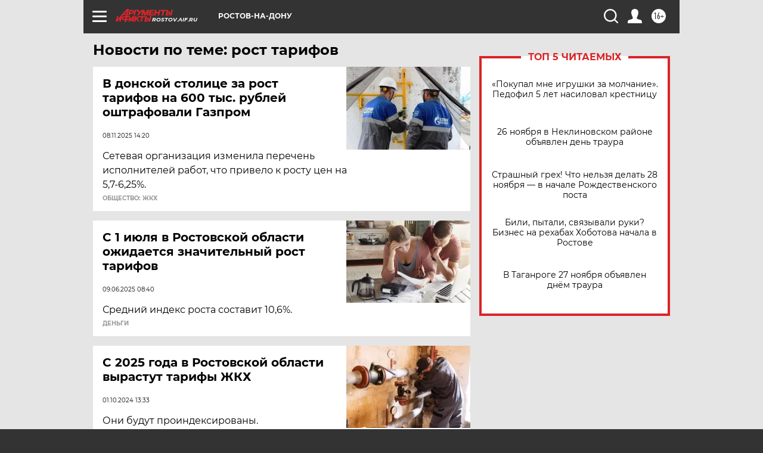

--- FILE ---
content_type: text/html; charset=UTF-8
request_url: https://rostov.aif.ru/tag/rost_tarifov
body_size: 18762
content:
<!DOCTYPE html>
<!--[if IE 8]><html class="ie8"> <![endif]-->
<!--[if gt IE 8]><!--><html lang="ru"> <!--<![endif]-->
<head>
    <!-- created_at 26-11-2025 22:44:09 -->
    <script>
        window.isIndexPage = 0;
        window.isMobileBrowser = 0;
        window.disableSidebarCut = 1;
        window.bannerDebugMode = 0;
    </script>

                
                                    <meta http-equiv="Content-Type" content="text/html; charset=utf-8" >
<meta name="format-detection" content="telephone=no" >
<meta name="viewport" content="width=device-width, user-scalable=no, initial-scale=1.0, maximum-scale=1.0, minimum-scale=1.0" >
<meta http-equiv="X-UA-Compatible" content="IE=edge,chrome=1" >
<meta name="HandheldFriendly" content="true" >
<meta name="format-detection" content="telephone=no" >
<meta name="theme-color" content="#ffffff" >
<meta name="description" content="рост тарифов — самые актуальные и последние новости сегодня. Будьте в курсе главных свежих новостных событий дня и последнего часа, фото и видео репортажей на сайте Аргументы и Факты." >
<meta name="facebook-domain-verification" content="jiqbwww7rrqnwzjkizob7wrpmgmwq3" >
        <title>рост тарифов — последние новости сегодня | АиФ Ростов-на-Дону</title>    <link rel="shortcut icon" type="image/x-icon" href="/favicon.ico" />
    <link rel="icon" type="image/svg+xml" href="/favicon.svg">
    
    <link rel="preload" href="/redesign2018/fonts/montserrat-v15-latin-ext_latin_cyrillic-ext_cyrillic-regular.woff2" as="font" type="font/woff2" crossorigin>
    <link rel="preload" href="/redesign2018/fonts/montserrat-v15-latin-ext_latin_cyrillic-ext_cyrillic-italic.woff2" as="font" type="font/woff2" crossorigin>
    <link rel="preload" href="/redesign2018/fonts/montserrat-v15-latin-ext_latin_cyrillic-ext_cyrillic-700.woff2" as="font" type="font/woff2" crossorigin>
    <link rel="preload" href="/redesign2018/fonts/montserrat-v15-latin-ext_latin_cyrillic-ext_cyrillic-700italic.woff2" as="font" type="font/woff2" crossorigin>
    <link rel="preload" href="/redesign2018/fonts/montserrat-v15-latin-ext_latin_cyrillic-ext_cyrillic-800.woff2" as="font" type="font/woff2" crossorigin>
    <link href="https://rostov.aif.ru/tag/rost_tarifov" rel="canonical" >
<link href="https://rostov.aif.ru/redesign2018/css/style.css?5b8" media="all" rel="stylesheet" type="text/css" >
<link href="https://rostov.aif.ru/img/icon/apple_touch_icon_57x57.png?5b8" rel="apple-touch-icon" sizes="57x57" >
<link href="https://rostov.aif.ru/img/icon/apple_touch_icon_114x114.png?5b8" rel="apple-touch-icon" sizes="114x114" >
<link href="https://rostov.aif.ru/img/icon/apple_touch_icon_72x72.png?5b8" rel="apple-touch-icon" sizes="72x72" >
<link href="https://rostov.aif.ru/img/icon/apple_touch_icon_144x144.png?5b8" rel="apple-touch-icon" sizes="144x144" >
<link href="https://rostov.aif.ru/img/icon/apple-touch-icon.png?5b8" rel="apple-touch-icon" sizes="180x180" >
<link href="https://rostov.aif.ru/img/icon/favicon-32x32.png?5b8" rel="icon" type="image/png" sizes="32x32" >
<link href="https://rostov.aif.ru/img/icon/favicon-16x16.png?5b8" rel="icon" type="image/png" sizes="16x16" >
<link href="https://rostov.aif.ru/img/manifest.json?5b8" rel="manifest" >
<link href="https://rostov.aif.ru/img/safari-pinned-tab.svg?5b8" rel="mask-icon" color="#d55b5b" >
<link href="https://ads.betweendigital.com" rel="preconnect" crossorigin="" >
        <script type="text/javascript">
    //<!--
    var isRedesignPage = true;    //-->
</script>
<script type="text/javascript" src="https://rostov.aif.ru/js/output/jquery.min.js?5b8"></script>
<script type="text/javascript" src="https://rostov.aif.ru/js/output/header_scripts.js?5b8"></script>
<script type="text/javascript">
    //<!--
    var _sf_startpt=(new Date()).getTime()    //-->
</script>
<script type="text/javascript" src="https://yastatic.net/s3/passport-sdk/autofill/v1/sdk-suggest-with-polyfills-latest.js?5b8"></script>
<script type="text/javascript">
    //<!--
    window.YandexAuthParams = {"oauthQueryParams":{"client_id":"b104434ccf5a4638bdfe8a9101264f3c","response_type":"code","redirect_uri":"https:\/\/aif.ru\/oauth\/yandex\/callback"},"tokenPageOrigin":"https:\/\/aif.ru"};    //-->
</script>
<script type="text/javascript">
    //<!--
    function AdFox_getWindowSize() {
    var winWidth,winHeight;
	if( typeof( window.innerWidth ) == 'number' ) {
		//Non-IE
		winWidth = window.innerWidth;
		winHeight = window.innerHeight;
	} else if( document.documentElement && ( document.documentElement.clientWidth || document.documentElement.clientHeight ) ) {
		//IE 6+ in 'standards compliant mode'
		winWidth = document.documentElement.clientWidth;
		winHeight = document.documentElement.clientHeight;
	} else if( document.body && ( document.body.clientWidth || document.body.clientHeight ) ) {
		//IE 4 compatible
		winWidth = document.body.clientWidth;
		winHeight = document.body.clientHeight;
	}
	return {"width":winWidth, "height":winHeight};
}//END function AdFox_getWindowSize

function AdFox_getElementPosition(elemId){
    var elem;
    
    if (document.getElementById) {
		elem = document.getElementById(elemId);
	}
	else if (document.layers) {
		elem = document.elemId;
	}
	else if (document.all) {
		elem = document.all.elemId;
	}
    var w = elem.offsetWidth;
    var h = elem.offsetHeight;	
    var l = 0;
    var t = 0;
	
    while (elem)
    {
        l += elem.offsetLeft;
        t += elem.offsetTop;
        elem = elem.offsetParent;
    }

    return {"left":l, "top":t, "width":w, "height":h};
} //END function AdFox_getElementPosition

function AdFox_getBodyScrollTop(){
	return self.pageYOffset || (document.documentElement && document.documentElement.scrollTop) || (document.body && document.body.scrollTop);
} //END function AdFox_getBodyScrollTop

function AdFox_getBodyScrollLeft(){
	return self.pageXOffset || (document.documentElement && document.documentElement.scrollLeft) || (document.body && document.body.scrollLeft);
}//END function AdFox_getBodyScrollLeft

function AdFox_Scroll(elemId,elemSrc){
   var winPos = AdFox_getWindowSize();
   var winWidth = winPos.width;
   var winHeight = winPos.height;
   var scrollY = AdFox_getBodyScrollTop();
   var scrollX =  AdFox_getBodyScrollLeft();
   var divId = 'AdFox_banner_'+elemId;
   var ltwhPos = AdFox_getElementPosition(divId);
   var lPos = ltwhPos.left;
   var tPos = ltwhPos.top;

   if(scrollY+winHeight+5 >= tPos && scrollX+winWidth+5 >= lPos){
      AdFox_getCodeScript(1,elemId,elemSrc);
	  }else{
	     setTimeout('AdFox_Scroll('+elemId+',"'+elemSrc+'");',100);
	  }
}//End function AdFox_Scroll    //-->
</script>
<script type="text/javascript">
    //<!--
    function AdFox_SetLayerVis(spritename,state){
   document.getElementById(spritename).style.visibility=state;
}

function AdFox_Open(AF_id){
   AdFox_SetLayerVis('AdFox_DivBaseFlash_'+AF_id, "hidden");
   AdFox_SetLayerVis('AdFox_DivOverFlash_'+AF_id, "visible");
}

function AdFox_Close(AF_id){
   AdFox_SetLayerVis('AdFox_DivOverFlash_'+AF_id, "hidden");
   AdFox_SetLayerVis('AdFox_DivBaseFlash_'+AF_id, "visible");
}

function AdFox_getCodeScript(AF_n,AF_id,AF_src){
   var AF_doc;
   if(AF_n<10){
      try{
	     if(document.all && !window.opera){
		    AF_doc = window.frames['AdFox_iframe_'+AF_id].document;
			}else if(document.getElementById){
			         AF_doc = document.getElementById('AdFox_iframe_'+AF_id).contentDocument;
					 }
		 }catch(e){}
    if(AF_doc){
	   AF_doc.write('<scr'+'ipt type="text/javascript" src="'+AF_src+'"><\/scr'+'ipt>');
	   }else{
	      setTimeout('AdFox_getCodeScript('+(++AF_n)+','+AF_id+',"'+AF_src+'");', 100);
		  }
		  }
}

function adfoxSdvigContent(banID, flashWidth, flashHeight){
	var obj = document.getElementById('adfoxBanner'+banID).style;
	if (flashWidth == '100%') obj.width = flashWidth;
	    else obj.width = flashWidth + "px";
	if (flashHeight == '100%') obj.height = flashHeight;
	    else obj.height = flashHeight + "px";
}

function adfoxVisibilityFlash(banName, flashWidth, flashHeight){
    	var obj = document.getElementById(banName).style;
	if (flashWidth == '100%') obj.width = flashWidth;
	    else obj.width = flashWidth + "px";
	if (flashHeight == '100%') obj.height = flashHeight;
	    else obj.height = flashHeight + "px";
}

function adfoxStart(banID, FirShowFlNum, constVisFlashFir, sdvigContent, flash1Width, flash1Height, flash2Width, flash2Height){
	if (FirShowFlNum == 1) adfoxVisibilityFlash('adfoxFlash1'+banID, flash1Width, flash1Height);
	    else if (FirShowFlNum == 2) {
		    adfoxVisibilityFlash('adfoxFlash2'+banID, flash2Width, flash2Height);
	        if (constVisFlashFir == 'yes') adfoxVisibilityFlash('adfoxFlash1'+banID, flash1Width, flash1Height);
		    if (sdvigContent == 'yes') adfoxSdvigContent(banID, flash2Width, flash2Height);
		        else adfoxSdvigContent(banID, flash1Width, flash1Height);
	}
}

function adfoxOpen(banID, constVisFlashFir, sdvigContent, flash2Width, flash2Height){
	var aEventOpenClose = new Image();
	var obj = document.getElementById("aEventOpen"+banID);
	if (obj) aEventOpenClose.src =  obj.title+'&rand='+Math.random()*1000000+'&prb='+Math.random()*1000000;
	adfoxVisibilityFlash('adfoxFlash2'+banID, flash2Width, flash2Height);
	if (constVisFlashFir != 'yes') adfoxVisibilityFlash('adfoxFlash1'+banID, 1, 1);
	if (sdvigContent == 'yes') adfoxSdvigContent(banID, flash2Width, flash2Height);
}


function adfoxClose(banID, constVisFlashFir, sdvigContent, flash1Width, flash1Height){
	var aEventOpenClose = new Image();
	var obj = document.getElementById("aEventClose"+banID);
	if (obj) aEventOpenClose.src =  obj.title+'&rand='+Math.random()*1000000+'&prb='+Math.random()*1000000;
	adfoxVisibilityFlash('adfoxFlash2'+banID, 1, 1);
	if (constVisFlashFir != 'yes') adfoxVisibilityFlash('adfoxFlash1'+banID, flash1Width, flash1Height);
	if (sdvigContent == 'yes') adfoxSdvigContent(banID, flash1Width, flash1Height);
}    //-->
</script>
<script type="text/javascript" async="true" src="https://yandex.ru/ads/system/header-bidding.js?5b8"></script>
<script type="text/javascript" src="https://ad.mail.ru/static/sync-loader.js?5b8"></script>
<script type="text/javascript" async="true" src="https://cdn.skcrtxr.com/roxot-wrapper/js/roxot-manager.js?pid=42c21743-edce-4460-a03e-02dbaef8f162"></script>
<script type="text/javascript" src="https://cdn-rtb.sape.ru/js/uids.js?5b8"></script>
<script type="text/javascript">
    //<!--
        var adfoxBiddersMap = {
    "betweenDigital": "816043",
 "mediasniper": "2218745",
    "myTarget": "810102",
 "buzzoola": "1096246",
 "adfox_roden-media": "3373170",
    "videonow": "2966090", 
 "adfox_adsmart": "1463295",
  "Gnezdo": "3123512",
    "roxot": "3196121",
 "astralab": "2486209",
  "getintent": "3186204",
 "sape": "2758269",
 "adwile": "2733112",
 "hybrid": "2809332"
};
var syncid = window.rb_sync.id;
	  var biddersCpmAdjustmentMap = {
      'adfox_adsmart': 0.6,
	  'Gnezdo': 0.8,
	  'adwile': 0.8
  };

if (window.innerWidth >= 1024) {
var adUnits = [{
        "code": "adfox_153825256063495017",
  "sizes": [[300, 600], [240,400]],
        "bids": [{
                "bidder": "betweenDigital",
                "params": {
                    "placementId": "3235886"
                }
            },{
                "bidder": "myTarget",
                "params": {
                    "placementId": "555209",
"sendTargetRef": "true",
"additional": {
"fpid": syncid
}			
                }
            },{
                "bidder": "hybrid",
                "params": {
                    "placementId": "6582bbf77bc72f59c8b22f65"
                }
            },{
                "bidder": "buzzoola",
                "params": {
                    "placementId": "1252803"
                }
            },{
                "bidder": "videonow",
                "params": {
                    "placementId": "8503533"
                }
            },{
                    "bidder": "adfox_adsmart",
                    "params": {
						p1: 'cqguf',
						p2: 'hhro'
					}
            },{
                    "bidder": "roxot",
                    "params": {
						placementId: '2027d57b-1cff-4693-9a3c-7fe57b3bcd1f',
						sendTargetRef: true
					}
            },{
                    "bidder": "mediasniper",
                    "params": {
						"placementId": "4417"
					}
            },{
                    "bidder": "Gnezdo",
                    "params": {
						"placementId": "354318"
					}
            },{
                    "bidder": "getintent",
                    "params": {
						"placementId": "215_V_aif.ru_D_Top_300x600"
					}
            },{
                    "bidder": "adfox_roden-media",
                    "params": {
						p1: "dilmj",
						p2: "emwl"
					}
            },{
                    "bidder": "astralab",
                    "params": {
						"placementId": "642ad3a28528b410c4990932"
					}
            }
        ]
    },{
        "code": "adfox_150719646019463024",
		"sizes": [[640,480], [640,360]],
        "bids": [{
                "bidder": "adfox_adsmart",
                    "params": {
						p1: 'cmqsb',
						p2: 'ul'
					}
            },{
                "bidder": "sape",
                "params": {
                    "placementId": "872427",
					additional: {
                       sapeFpUids: window.sapeRrbFpUids || []
                   }				
                }
            },{
                "bidder": "roxot",
                "params": {
                    placementId: '2b61dd56-9c9f-4c45-a5f5-98dd5234b8a1',
					sendTargetRef: true
                }
            },{
                "bidder": "getintent",
                "params": {
                    "placementId": "215_V_aif.ru_D_AfterArticle_640х480"
                }
            }
        ]
    },{
        "code": "adfox_149010055036832877",
		"sizes": [[970,250]],
		"bids": [{
                    "bidder": "adfox_roden-media",
                    "params": {
						p1: 'dilmi',
						p2: 'hfln'
					}
            },{
                    "bidder": "buzzoola",
                    "params": {
						"placementId": "1252804"
					}
            },{
                    "bidder": "getintent",
                    "params": {
						"placementId": "215_V_aif.ru_D_Billboard_970x250"
					}
            },{
                "bidder": "astralab",
                "params": {
                    "placementId": "67bf071f4e6965fa7b30fea3"
                }
            },{
                    "bidder": "hybrid",
                    "params": {
						"placementId": "6582bbf77bc72f59c8b22f66"
					}
            },{
                    "bidder": "myTarget",
                    "params": {
						"placementId": "1462991",
"sendTargetRef": "true",
"additional": {
"fpid": syncid
}			
					}
            }			           
        ]        
    },{
        "code": "adfox_149874332414246474",
		"sizes": [[640,360], [300,250], [640,480]],
		"codeType": "combo",
		"bids": [{
                "bidder": "mediasniper",
                "params": {
                    "placementId": "4419"
                }
            },{
                "bidder": "buzzoola",
                "params": {
                    "placementId": "1220692"
                }
            },{
                "bidder": "astralab",
                "params": {
                    "placementId": "66fd25eab13381b469ae4b39"
                }
            },
			{
                    "bidder": "betweenDigital",
                    "params": {
						"placementId": "4502825"
					}
            }
			           
        ]        
    },{
        "code": "adfox_149848658878716687",
		"sizes": [[300,600], [240,400]],
        "bids": [{
                "bidder": "betweenDigital",
                "params": {
                    "placementId": "3377360"
                }
            },{
                "bidder": "roxot",
                "params": {
                    placementId: 'fdaba944-bdaa-4c63-9dd3-af12fc6afbf8',
					sendTargetRef: true
                }
            },{
                "bidder": "sape",
                "params": {
                    "placementId": "872425",
					additional: {
                       sapeFpUids: window.sapeRrbFpUids || []
                   }
                }
            },{
                "bidder": "adwile",
                "params": {
                    "placementId": "27990"
                }
            }
        ]        
    }
],
	syncPixels = [{
    bidder: 'hybrid',
    pixels: [
    "https://www.tns-counter.ru/V13a****idsh_ad/ru/CP1251/tmsec=idsh_dis/",
    "https://www.tns-counter.ru/V13a****idsh_vid/ru/CP1251/tmsec=idsh_aifru-hbrdis/",
    "https://mc.yandex.ru/watch/66716692?page-url=aifru%3Futm_source=dis_hybrid_default%26utm_medium=%26utm_campaign=%26utm_content=%26utm_term=&page-ref="+window.location.href
]
  }
  ];
} else if (window.innerWidth < 1024) {
var adUnits = [{
        "code": "adfox_14987283079885683",
		"sizes": [[300,250], [300,240]],
        "bids": [{
                "bidder": "betweenDigital",
                "params": {
                    "placementId": "2492448"
                }
            },{
                "bidder": "myTarget",
                "params": {
                    "placementId": "226830",
"sendTargetRef": "true",
"additional": {
"fpid": syncid
}			
                }
            },{
                "bidder": "hybrid",
                "params": {
                    "placementId": "6582bbf77bc72f59c8b22f64"
                }
            },{
                "bidder": "mediasniper",
                "params": {
                    "placementId": "4418"
                }
            },{
                "bidder": "buzzoola",
                "params": {
                    "placementId": "563787"
                }
            },{
                "bidder": "roxot",
                "params": {
                    placementId: '20bce8ad-3a5e-435a-964f-47be17e201cf',
					sendTargetRef: true
                }
            },{
                "bidder": "videonow",
                "params": {
                    "placementId": "2577490"
                }
            },{
                "bidder": "adfox_adsmart",
                    "params": {
						p1: 'cqmbg',
						p2: 'ul'
					}
            },{
                    "bidder": "Gnezdo",
                    "params": {
						"placementId": "354316"
					}
            },{
                    "bidder": "getintent",
                    "params": {
						"placementId": "215_V_aif.ru_M_Top_300x250"
					}
            },{
                    "bidder": "adfox_roden-media",
                    "params": {
						p1: "dilmx",
						p2: "hbts"
					}
            },{
                "bidder": "astralab",
                "params": {
                    "placementId": "642ad47d8528b410c4990933"
                }
            }			
        ]        
    },{
        "code": "adfox_153545578261291257",
		"bids": [{
                    "bidder": "sape",
                    "params": {
						"placementId": "872426",
					additional: {
                       sapeFpUids: window.sapeRrbFpUids || []
                   }
					}
            },{
                    "bidder": "roxot",
                    "params": {
						placementId: 'eb2ebb9c-1e7e-4c80-bef7-1e93debf197c',
						sendTargetRef: true
					}
            }
			           
        ]        
    },{
        "code": "adfox_165346609120174064",
		"sizes": [[320,100]],
		"bids": [            
            		{
                    "bidder": "buzzoola",
                    "params": {
						"placementId": "1252806"
					}
            },{
                    "bidder": "getintent",
                    "params": {
						"placementId": "215_V_aif.ru_M_FloorAd_320x100"
					}
            }
			           
        ]        
    },{
        "code": "adfox_155956315896226671",
		"bids": [            
            		{
                    "bidder": "buzzoola",
                    "params": {
						"placementId": "1252805"
					}
            },{
                    "bidder": "sape",
                    "params": {
						"placementId": "887956",
					additional: {
                       sapeFpUids: window.sapeRrbFpUids || []
                   }
					}
            },{
                    "bidder": "myTarget",
                    "params": {
						"placementId": "821424",
"sendTargetRef": "true",
"additional": {
"fpid": syncid
}			
					}
            }
			           
        ]        
    },{
        "code": "adfox_149874332414246474",
		"sizes": [[640,360], [300,250], [640,480]],
		"codeType": "combo",
		"bids": [{
                "bidder": "adfox_roden-media",
                "params": {
					p1: 'dilmk',
					p2: 'hfiu'
				}
            },{
                "bidder": "mediasniper",
                "params": {
                    "placementId": "4419"
                }
            },{
                "bidder": "roxot",
                "params": {
                    placementId: 'ba25b33d-cd61-4c90-8035-ea7d66f011c6',
					sendTargetRef: true
                }
            },{
                "bidder": "adwile",
                "params": {
                    "placementId": "27991"
                }
            },{
                    "bidder": "Gnezdo",
                    "params": {
						"placementId": "354317"
					}
            },{
                    "bidder": "getintent",
                    "params": {
						"placementId": "215_V_aif.ru_M_Comboblock_300x250"
					}
            },{
                    "bidder": "astralab",
                    "params": {
						"placementId": "66fd260fb13381b469ae4b3f"
					}
            },{
                    "bidder": "betweenDigital",
                    "params": {
						"placementId": "4502825"
					}
            }
			]        
    }
],
	syncPixels = [
  {
    bidder: 'hybrid',
    pixels: [
    "https://www.tns-counter.ru/V13a****idsh_ad/ru/CP1251/tmsec=idsh_mob/",
    "https://www.tns-counter.ru/V13a****idsh_vid/ru/CP1251/tmsec=idsh_aifru-hbrmob/",
    "https://mc.yandex.ru/watch/66716692?page-url=aifru%3Futm_source=mob_hybrid_default%26utm_medium=%26utm_campaign=%26utm_content=%26utm_term=&page-ref="+window.location.href
]
  }
  ];
}
var userTimeout = 1500;
window.YaHeaderBiddingSettings = {
    biddersMap: adfoxBiddersMap,
	biddersCpmAdjustmentMap: biddersCpmAdjustmentMap,
    adUnits: adUnits,
    timeout: userTimeout,
    syncPixels: syncPixels	
};    //-->
</script>
<script type="text/javascript">
    //<!--
    window.yaContextCb = window.yaContextCb || []    //-->
</script>
<script type="text/javascript" async="true" src="https://yandex.ru/ads/system/context.js?5b8"></script>
<script type="text/javascript">
    //<!--
    window.EventObserver = {
    observers: {},

    subscribe: function (name, fn) {
        if (!this.observers.hasOwnProperty(name)) {
            this.observers[name] = [];
        }
        this.observers[name].push(fn)
    },
    
    unsubscribe: function (name, fn) {
        if (!this.observers.hasOwnProperty(name)) {
            return;
        }
        this.observers[name] = this.observers[name].filter(function (subscriber) {
            return subscriber !== fn
        })
    },
    
    broadcast: function (name, data) {
        if (!this.observers.hasOwnProperty(name)) {
            return;
        }
        this.observers[name].forEach(function (subscriber) {
            return subscriber(data)
        })
    }
};    //-->
</script>    
    <script>
  var adcm_config ={
    id:1064,
    platformId: 64,
    init: function () {
      window.adcm.call();
    }
  };
</script>
<script src="https://tag.digitaltarget.ru/adcm.js" async></script>    <meta name="yandex-verification" content="2cf6f020ffbb9ae5" /><meta name="google-site-verification" content="476XkQdKf7j8tPdVyVhPYU8110uh_PcbZFmwfTZmrmg" />    <link rel="stylesheet" type="text/css" media="print" href="https://rostov.aif.ru/redesign2018/css/print.css?5b8" />
    <base href=""/>
</head><body class="region__rostov ">
<div class="overlay"></div>
<!-- Rating@Mail.ru counter -->
<script type="text/javascript">
var _tmr = window._tmr || (window._tmr = []);
_tmr.push({id: "59428", type: "pageView", start: (new Date()).getTime()});
(function (d, w, id) {
  if (d.getElementById(id)) return;
  var ts = d.createElement("script"); ts.type = "text/javascript"; ts.async = true; ts.id = id;
  ts.src = "https://top-fwz1.mail.ru/js/code.js";
  var f = function () {var s = d.getElementsByTagName("script")[0]; s.parentNode.insertBefore(ts, s);};
  if (w.opera == "[object Opera]") { d.addEventListener("DOMContentLoaded", f, false); } else { f(); }
})(document, window, "topmailru-code");
</script><noscript><div>
<img src="https://top-fwz1.mail.ru/counter?id=59428;js=na" style="border:0;position:absolute;left:-9999px;" alt="Top.Mail.Ru" />
</div></noscript>
<!-- //Rating@Mail.ru counter -->



<div class="container" id="container">
    
        <noindex><div class="adv_content bp__body_first adwrapper"><div class="banner_params hide" data-params="{&quot;id&quot;:4921,&quot;num&quot;:1,&quot;place&quot;:&quot;body_first&quot;}"></div>
<!--AdFox START-->
<!--aif_direct-->
<!--Площадка: AIF_fullscreen /  / -->
<!--Тип баннера: FullScreen-->
<!--Расположение: <верх страницы>-->
<div id="adfox_150417328041091508"></div>
<script>     
    window.yaContextCb.push(()=>{
    Ya.adfoxCode.create({
        ownerId: 249933,
        containerId: 'adfox_150417328041091508',
        params: {
            pp: 'g',
            ps: 'cnul',
            p2: 'fptu',
            puid1: ''
        }
    }); 
}); 
</script></div></noindex>
        
        <!--баннер над шапкой--->
                <div class="banner_box">
            <div class="main_banner">
                            </div>
        </div>
                <!--//баннер  над шапкой--->

    <script>
	currentUser = new User();
</script>

<header class="header">
    <div class="count_box_nodisplay">
    <div class="couter_block"><!--LiveInternet counter-->
<script type="text/javascript"><!--
document.write("<img src='https://counter.yadro.ru//hit;AIF?r"+escape(document.referrer)+((typeof(screen)=="undefined")?"":";s"+screen.width+"*"+screen.height+"*"+(screen.colorDepth?screen.colorDepth:screen.pixelDepth))+";u"+escape(document.URL)+";h"+escape(document.title.substring(0,80))+";"+Math.random()+"' width=1 height=1 alt=''>");
//--></script><!--/LiveInternet--></div></div>    <div class="topline">
    <a href="#" class="burger openCloser">
        <div class="burger__wrapper">
            <span class="burger__line"></span>
            <span class="burger__line"></span>
            <span class="burger__line"></span>
        </div>
    </a>

    
    <a href="/" class="logo_box">
                <img width="96" height="22" src="https://rostov.aif.ru/redesign2018/img/logo.svg?5b8" alt="Аргументы и Факты">
        <div class="region_url">
            rostov.aif.ru        </div>
            </a>
    <div itemscope itemtype="http://schema.org/Organization" class="schema_org">
        <img itemprop="logo" src="https://rostov.aif.ru/redesign2018/img/logo.svg?5b8" />
        <a itemprop="url" href="/"></a>
        <meta itemprop="name" content="АО «Аргументы и Факты»" />
        <div itemprop="address" itemscope itemtype="http://schema.org/PostalAddress">
            <meta itemprop="postalCode" content="101000" />
            <meta itemprop="addressLocality" content="Москва" />
            <meta itemprop="streetAddress" content="ул. Мясницкая, д. 42"/>
            <meta itemprop="addressCountry" content="RU"/>
            <a itemprop="telephone" href="tel:+74956465757">+7 (495) 646 57 57</a>
        </div>
    </div>
    <div class="age16 age16_topline">16+</div>
    <a href="#" class="region regionOpenCloser">
        <img width="19" height="25" src="https://rostov.aif.ru/redesign2018/img/location.svg?5b8"><span>Ростов-на-Дону</span>
    </a>
    <div class="topline__slot">
             </div>

    <!--a class="topline__hashtag" href="https://aif.ru/health/coronavirus/?utm_medium=header&utm_content=covid&utm_source=aif">#остаемсядома</a-->
    <div class="auth_user_status_js">
        <a href="#" class="user auth_link_login_js auth_open_js"><img width="24" height="24" src="https://rostov.aif.ru/redesign2018/img/user_ico.svg?5b8"></a>
        <a href="/profile" class="user auth_link_profile_js" style="display: none"><img width="24" height="24" src="https://rostov.aif.ru/redesign2018/img/user_ico.svg?5b8"></a>
    </div>
    <div class="search_box">
        <a href="#" class="search_ico searchOpener">
            <img width="24" height="24" src="https://rostov.aif.ru/redesign2018/img/search_ico.svg?5b8">
        </a>
        <div class="search_input">
            <form action="/search" id="search_form1">
                <input type="text" name="text" maxlength="50"/>
            </form>
        </div>
    </div>
</div>

<div class="fixed_menu topline">
    <div class="cont_center">
        <a href="#" class="burger openCloser">
            <div class="burger__wrapper">
                <span class="burger__line"></span>
                <span class="burger__line"></span>
                <span class="burger__line"></span>
            </div>
        </a>
        <a href="/" class="logo_box">
                        <img width="96" height="22" src="https://rostov.aif.ru/redesign2018/img/logo.svg?5b8" alt="Аргументы и Факты">
            <div class="region_url">
                rostov.aif.ru            </div>
                    </a>
        <div class="age16 age16_topline">16+</div>
        <a href="/" class="region regionOpenCloser">
            <img width="19" height="25" src="https://rostov.aif.ru/redesign2018/img/location.svg?5b8">
            <span>Ростов-на-Дону</span>
        </a>
        <div class="topline__slot">
                    </div>

        <!--a class="topline__hashtag" href="https://aif.ru/health/coronavirus/?utm_medium=header&utm_content=covid&utm_source=aif">#остаемсядома</a-->
        <div class="auth_user_status_js">
            <a href="#" class="user auth_link_login_js auth_open_js"><img width="24" height="24" src="https://rostov.aif.ru/redesign2018/img/user_ico.svg?5b8"></a>
            <a href="/profile" class="user auth_link_profile_js" style="display: none"><img width="24" height="24" src="https://rostov.aif.ru/redesign2018/img/user_ico.svg?5b8"></a>
        </div>
        <div class="search_box">
            <a href="#" class="search_ico searchOpener">
                <img width="24" height="24" src="https://rostov.aif.ru/redesign2018/img/search_ico.svg?5b8">
            </a>
            <div class="search_input">
                <form action="/search">
                    <input type="text" name="text" maxlength="50" >
                </form>
            </div>
        </div>
    </div>
</div>    <div class="regions_box">
    <nav class="cont_center">
        <ul class="regions">
            <li><a href="https://aif.ru?from_menu=1">ФЕДЕРАЛЬНЫЙ</a></li>
            <li><a href="https://spb.aif.ru">САНКТ-ПЕТЕРБУРГ</a></li>

            
                                    <li><a href="https://adigea.aif.ru">Адыгея</a></li>
                
            
                                    <li><a href="https://arh.aif.ru">Архангельск</a></li>
                
            
                
            
                
            
                                    <li><a href="https://astrakhan.aif.ru">Астрахань</a></li>
                
            
                                    <li><a href="https://altai.aif.ru">Барнаул</a></li>
                
            
                                    <li><a href="https://aif.by">Беларусь</a></li>
                
            
                                    <li><a href="https://bel.aif.ru">Белгород</a></li>
                
            
                
            
                                    <li><a href="https://bryansk.aif.ru">Брянск</a></li>
                
            
                                    <li><a href="https://bur.aif.ru">Бурятия</a></li>
                
            
                                    <li><a href="https://vl.aif.ru">Владивосток</a></li>
                
            
                                    <li><a href="https://vlad.aif.ru">Владимир</a></li>
                
            
                                    <li><a href="https://vlg.aif.ru">Волгоград</a></li>
                
            
                                    <li><a href="https://vologda.aif.ru">Вологда</a></li>
                
            
                                    <li><a href="https://vrn.aif.ru">Воронеж</a></li>
                
            
                
            
                                    <li><a href="https://dag.aif.ru">Дагестан</a></li>
                
            
                
            
                                    <li><a href="https://ivanovo.aif.ru">Иваново</a></li>
                
            
                                    <li><a href="https://irk.aif.ru">Иркутск</a></li>
                
            
                                    <li><a href="https://kazan.aif.ru">Казань</a></li>
                
            
                                    <li><a href="https://kzaif.kz">Казахстан</a></li>
                
            
                
            
                                    <li><a href="https://klg.aif.ru">Калининград</a></li>
                
            
                
            
                                    <li><a href="https://kaluga.aif.ru">Калуга</a></li>
                
            
                                    <li><a href="https://kamchatka.aif.ru">Камчатка</a></li>
                
            
                
            
                                    <li><a href="https://karel.aif.ru">Карелия</a></li>
                
            
                                    <li><a href="https://kirov.aif.ru">Киров</a></li>
                
            
                                    <li><a href="https://komi.aif.ru">Коми</a></li>
                
            
                                    <li><a href="https://kostroma.aif.ru">Кострома</a></li>
                
            
                                    <li><a href="https://kuban.aif.ru">Краснодар</a></li>
                
            
                                    <li><a href="https://krsk.aif.ru">Красноярск</a></li>
                
            
                                    <li><a href="https://krym.aif.ru">Крым</a></li>
                
            
                                    <li><a href="https://kuzbass.aif.ru">Кузбасс</a></li>
                
            
                
            
                
            
                                    <li><a href="https://aif.kg">Кыргызстан</a></li>
                
            
                                    <li><a href="https://mar.aif.ru">Марий Эл</a></li>
                
            
                                    <li><a href="https://saransk.aif.ru">Мордовия</a></li>
                
            
                                    <li><a href="https://murmansk.aif.ru">Мурманск</a></li>
                
            
                
            
                                    <li><a href="https://nn.aif.ru">Нижний Новгород</a></li>
                
            
                                    <li><a href="https://nsk.aif.ru">Новосибирск</a></li>
                
            
                
            
                                    <li><a href="https://omsk.aif.ru">Омск</a></li>
                
            
                                    <li><a href="https://oren.aif.ru">Оренбург</a></li>
                
            
                                    <li><a href="https://penza.aif.ru">Пенза</a></li>
                
            
                                    <li><a href="https://perm.aif.ru">Пермь</a></li>
                
            
                                    <li><a href="https://pskov.aif.ru">Псков</a></li>
                
            
                                    <li><a href="https://rostov.aif.ru">Ростов-на-Дону</a></li>
                
            
                                    <li><a href="https://rzn.aif.ru">Рязань</a></li>
                
            
                                    <li><a href="https://samara.aif.ru">Самара</a></li>
                
            
                
            
                                    <li><a href="https://saratov.aif.ru">Саратов</a></li>
                
            
                                    <li><a href="https://sakhalin.aif.ru">Сахалин</a></li>
                
            
                
            
                                    <li><a href="https://smol.aif.ru">Смоленск</a></li>
                
            
                
            
                                    <li><a href="https://stav.aif.ru">Ставрополь</a></li>
                
            
                
            
                                    <li><a href="https://tver.aif.ru">Тверь</a></li>
                
            
                                    <li><a href="https://tlt.aif.ru">Тольятти</a></li>
                
            
                                    <li><a href="https://tomsk.aif.ru">Томск</a></li>
                
            
                                    <li><a href="https://tula.aif.ru">Тула</a></li>
                
            
                                    <li><a href="https://tmn.aif.ru">Тюмень</a></li>
                
            
                                    <li><a href="https://udm.aif.ru">Удмуртия</a></li>
                
            
                
            
                                    <li><a href="https://ul.aif.ru">Ульяновск</a></li>
                
            
                                    <li><a href="https://ural.aif.ru">Урал</a></li>
                
            
                                    <li><a href="https://ufa.aif.ru">Уфа</a></li>
                
            
                
            
                
            
                                    <li><a href="https://hab.aif.ru">Хабаровск</a></li>
                
            
                
            
                                    <li><a href="https://chv.aif.ru">Чебоксары</a></li>
                
            
                                    <li><a href="https://chel.aif.ru">Челябинск</a></li>
                
            
                                    <li><a href="https://chr.aif.ru">Черноземье</a></li>
                
            
                                    <li><a href="https://chita.aif.ru">Чита</a></li>
                
            
                                    <li><a href="https://ugra.aif.ru">Югра</a></li>
                
            
                                    <li><a href="https://yakutia.aif.ru">Якутия</a></li>
                
            
                                    <li><a href="https://yamal.aif.ru">Ямал</a></li>
                
            
                                    <li><a href="https://yar.aif.ru">Ярославль</a></li>
                
                    </ul>
    </nav>
</div>    <div class="top_menu_box">
    <div class="cont_center">
        <nav class="top_menu main_menu_wrapper_js">
                            <ul class="main_menu main_menu_js" id="rubrics">
                                    <li  class="menuItem top_level_item_js">

        <span  title="Спецпроекты">Спецпроекты</span>
    
            <div class="subrubrics_box submenu_js">
            <ul>
                                                            <li  class="menuItem">

        <a  href="https://sudba-cheloveka.aif.ru/" title="Читаем вместе «Судьбу человека»" id="custommenu-11706">Читаем вместе «Судьбу человека»</a>
    
    </li>                                                                                <li  class="menuItem">

        <a  href="http://dobroe.aif.ru/" title="«АиФ. Доброе сердце»" id="custommenu-6513">«АиФ. Доброе сердце»</a>
    
    </li>                                                                                <li  class="menuItem">

        <a  href="http://warletters.aif.ru/" title="Письма на фронт" id="custommenu-9098">Письма на фронт</a>
    
    </li>                                                                                <li  class="menuItem">

        <a  href="https://aif.ru/static/1965080" title="Детская книга войны" id="custommenu-9099">Детская книга войны</a>
    
    </li>                                                                                <li  class="menuItem">

        <a  href="https://aif.ru/special" title="Все спецпроекты" id="custommenu-10266">Все спецпроекты</a>
    
    </li>                                                                                <li  class="menuItem">

        <a  href="https://pravilno-dari-23-rostov.aif.ru" title="Подарки к 23 февраля: долой носки!" id="custommenu-10882">Подарки к 23 февраля: долой носки!</a>
    
    </li>                                                                                <li  class="menuItem">

        <a  href="https://rostov.aif.ru/rostovskieuchenye/" title="Ростовские учёные - герои нашего времени! " id="custommenu-11487">Ростовские учёные - герои нашего времени! </a>
    
    </li>                                                                                <li  class="menuItem">

        <a  href="https://aif.ru/volontery-dona/" title="Вместе сможем всё!" id="custommenu-11488">Вместе сможем всё!</a>
    
    </li>                                                </ul>
        </div>
    </li>                                                <li  class="menuItem top_level_item_js">

        <a  href="https://rostov.aif.ru/news/region" title="НОВОСТИ" id="custommenu-10265">НОВОСТИ</a>
    
    </li>                                                <li  data-rubric_id="1645" class="menuItem top_level_item_js">

        <a  href="/incidents" title="ПРОИСШЕСТВИЯ" id="custommenu-6783">ПРОИСШЕСТВИЯ</a>
    
            <div class="subrubrics_box submenu_js">
            <ul>
                                                            <li  data-rubric_id="1646" class="menuItem">

        <a  href="/incidents/details" title="События" id="custommenu-6784">События</a>
    
    </li>                                                                                <li  data-rubric_id="3599" class="menuItem">

        <a  href="/incidents/fire" title="Пожар" id="custommenu-6786">Пожар</a>
    
    </li>                                                                                <li  data-rubric_id="3598" class="menuItem">

        <a  href="/incidents/crash" title="ДТП" id="custommenu-6785">ДТП</a>
    
    </li>                                                                                <li  data-rubric_id="3600" class="menuItem">

        <a  href="/incidents/scene" title="Криминал" id="custommenu-6787">Криминал</a>
    
    </li>                                                </ul>
        </div>
    </li>                                                <li  data-rubric_id="1616" class="menuItem top_level_item_js">

        <a  href="/politic" title="ПОЛИТИКА" id="custommenu-4992">ПОЛИТИКА</a>
    
            <div class="subrubrics_box submenu_js">
            <ul>
                                                            <li  data-rubric_id="1617" class="menuItem">

        <a  href="/politic/gover" title="Власть" id="custommenu-5000">Власть</a>
    
    </li>                                                                                <li  data-rubric_id="1638" class="menuItem">

        <a  href="/politic/person" title="Персона" id="custommenu-5001">Персона</a>
    
    </li>                                                </ul>
        </div>
    </li>                                                <li  data-rubric_id="1615" class="menuItem top_level_item_js">

        <a  href="/society" title="ОБЩЕСТВО" id="custommenu-4991">ОБЩЕСТВО</a>
    
            <div class="subrubrics_box submenu_js">
            <ul>
                                                            <li  data-rubric_id="1633" class="menuItem">

        <a  href="/society/persona" title="Люди" id="custommenu-4998">Люди</a>
    
    </li>                                                                                <li  data-rubric_id="1634" class="menuItem">

        <a  href="/society/details" title="События" id="custommenu-4999">События</a>
    
    </li>                                                                                <li  data-rubric_id="3592" class="menuItem">

        <a  href="/society/family" title="Семья" id="custommenu-6311">Семья</a>
    
    </li>                                                                                <li  data-rubric_id="3591" class="menuItem">

        <a  href="/society/jkh" title="ЖКХ" id="custommenu-6310">ЖКХ</a>
    
    </li>                                                </ul>
        </div>
    </li>                                                <li  data-rubric_id="1625" class="menuItem top_level_item_js">

        <a  href="/money" title="ДЕНЬГИ" id="custommenu-4996">ДЕНЬГИ</a>
    
            <div class="subrubrics_box submenu_js">
            <ul>
                                                            <li  data-rubric_id="1637" class="menuItem">

        <a  href="/money/details" title="События" id="custommenu-5008">События</a>
    
    </li>                                                                                <li  data-rubric_id="1641" class="menuItem">

        <a  href="/money/finance" title=" Финансы" id="custommenu-5009"> Финансы</a>
    
    </li>                                                </ul>
        </div>
    </li>                                                <li  data-rubric_id="1618" class="menuItem top_level_item_js">

        <a  href="/culture" title="КУЛЬТУРА" id="custommenu-4993">КУЛЬТУРА</a>
    
            <div class="subrubrics_box submenu_js">
            <ul>
                                                            <li  data-rubric_id="1640" class="menuItem">

        <a  href="/culture/events" title="События" id="custommenu-5003">События</a>
    
    </li>                                                </ul>
        </div>
    </li>                                                <li  data-rubric_id="1662" class="menuItem top_level_item_js">

        <a  href="/edu" title="ОБРАЗОВАНИЕ" id="custommenu-4997">ОБРАЗОВАНИЕ</a>
    
            <div class="subrubrics_box submenu_js">
            <ul>
                                                            <li  data-rubric_id="1663" class="menuItem">

        <a  href="/edu/school" title="Школы" id="custommenu-5010">Школы</a>
    
    </li>                                                                                <li  data-rubric_id="1664" class="menuItem">

        <a  href="/edu/stud" title="Вузы" id="custommenu-5011">Вузы</a>
    
    </li>                                                </ul>
        </div>
    </li>                                                <li  data-rubric_id="1623" class="menuItem top_level_item_js">

        <a  href="/sport" title="СПОРТ" id="custommenu-4995">СПОРТ</a>
    
            <div class="subrubrics_box submenu_js">
            <ul>
                                                            <li  data-rubric_id="1624" class="menuItem">

        <a  href="/sport/persona" title="Люди" id="custommenu-5006">Люди</a>
    
    </li>                                                                                <li  data-rubric_id="1628" class="menuItem">

        <a  href="/sport/details" title="События" id="custommenu-5007">События</a>
    
    </li>                                                                                <li  class="menuItem">

        <a  href="https://aif.ru/sport/winter" title="Зимние виды" id="custommenu-10319">Зимние виды</a>
    
    </li>                                                                                <li  data-rubric_id="3596" class="menuItem">

        <a  href="/sport/football" title="Футбол" id="custommenu-6312">Футбол</a>
    
    </li>                                                </ul>
        </div>
    </li>                                                <li  data-rubric_id="1622" class="menuItem top_level_item_js">

        <a  href="/health" title="ЗДОРОВЬЕ" id="custommenu-4994">ЗДОРОВЬЕ</a>
    
    </li>                                                <li  class="menuItem top_level_item_js">

        <a  href="https://rostov.aif.ru/auto" title="АВТОМОБИЛИ" id="custommenu-10320">АВТОМОБИЛИ</a>
    
            <div class="subrubrics_box submenu_js">
            <ul>
                                                            <li  class="menuItem">

        <a  href="https://rostov.aif.ru/auto/details" title="Транспорт" id="custommenu-10321">Транспорт</a>
    
    </li>                                                </ul>
        </div>
    </li>                                                                </ul>

            <ul id="projects" class="specprojects static_submenu_js"></ul>
            <div class="right_box">
                <div class="fresh_number">
    <h3>Свежий номер</h3>
    <a href="/gazeta/number/54903" class="number_box">
                    <img loading="lazy" src="https://aif-s3.aif.ru/images/037/166/bec6647d989708292dbe3686cf054567.webp" width="91" height="120">
                <div class="text">
            № 22. 28/05/2024 <br /> АиФ-Ростов        </div>
    </a>
</div>
<div class="links_box">
    <a href="/gazeta">Издания</a>
</div>
                <div class="sharings_box">
    <span>АиФ в социальных сетях</span>
    <ul class="soc">
                <li>
        <a href="https://t.me/aifrostov" rel="nofollow" target="_blank">
            <img src="https://aif.ru/redesign2018/img/sharings/tg.svg">
        </a>
    </li>
        <li>
        <a href="https://ok.ru/aifrostov" rel="nofollow" target="_blank">
            <img src="https://aif.ru/redesign2018/img/sharings/ok.svg">
        </a>
    </li>
        <li>
        <a href="https://vk.com/aif_rostov" rel="nofollow" target="_blank">
            <img src="https://aif.ru/redesign2018/img/sharings/vk.svg">
        </a>
    </li>
            <li>
            <a class="rss_button_black" href="/rss/all.php" target="_blank">
                <img src="https://rostov.aif.ru/redesign2018/img/sharings/waflya.svg?5b8" />
            </a>
        </li>
                <li>
        <a href="https://itunes.apple.com/ru/app/argumenty-i-fakty/id333210003?mt=8" rel="nofollow" target="_blank">
            <img src="https://aif.ru/redesign2018/img/sharings/apple.svg">
        </a>
    </li>
        <li>
        <a href="https://play.google.com/store/apps/details?id=ru.mobifactor.aifnews" rel="nofollow" target="_blank">
            <img src="https://aif.ru/redesign2018/img/sharings/androd.svg">
        </a>
    </li>
    </ul>
</div>
            </div>
        </nav>
    </div>
</div></header>            	<div class="content_containers_wrapper_js">
        <div class="content_body  content_container_js">
            <div class="content">
                                <div class="title_box">
    <h1>Новости по теме: рост тарифов</h1>
</div>
<section class="article_list content_list_js">
        
<div class="list_item" data-item-id="5877143">
            <a href="https://rostov.aif.ru/society/jkh/v-donskoy-stolice-za-rost-tarifov-na-600-tys-rubley-oshtrafovali-gazprom" class="img_box no_title_element_js">
            <img loading="lazy" title="" src="https://aif-s3.aif.ru/images/043/861/a01948f728d45584bf783a5965f40c6d.webp" />
        </a>
    
    <div class="text_box_only_title title_element_js">
        <div class="box_info">
            <a href="https://rostov.aif.ru/society/jkh/v-donskoy-stolice-za-rost-tarifov-na-600-tys-rubley-oshtrafovali-gazprom"><span class="item_text__title">В донской столице за рост тарифов на 600 тыс. рублей оштрафовали Газпром</span></a>
        </div>
    </div>

    <div class="text_box no_title_element_js">
        <div class="box_info">
            <a href="https://rostov.aif.ru/society/jkh/v-donskoy-stolice-za-rost-tarifov-na-600-tys-rubley-oshtrafovali-gazprom"><span class="item_text__title">В донской столице за рост тарифов на 600 тыс. рублей оштрафовали Газпром</span></a>
            <span class="text_box__date">08.11.2025 14:20</span>
        </div>
        <span>Сетевая организация изменила перечень исполнителей работ, что привело к росту цен на 5,7-6,25%.</span>
    </div>

            <a href="https://rostov.aif.ru/society/jkh" class="rubric_link no_title_element_js">ОБЩЕСТВО: ЖКХ</a>
    </div>
<div class="list_item" data-item-id="5657630">
            <a href="https://rostov.aif.ru/money/s-1-iyulya-v-rostovskoy-oblasti-ozhidaetsya-znachitelnyy-rost-tarifov" class="img_box no_title_element_js">
            <img loading="lazy" title="" src="https://aif-s3.aif.ru/images/041/929/e733ef05a70ed9fe1a72c294a40fd68d.webp" />
        </a>
    
    <div class="text_box_only_title title_element_js">
        <div class="box_info">
            <a href="https://rostov.aif.ru/money/s-1-iyulya-v-rostovskoy-oblasti-ozhidaetsya-znachitelnyy-rost-tarifov"><span class="item_text__title">С 1 июля в Ростовской области ожидается значительный рост тарифов</span></a>
        </div>
    </div>

    <div class="text_box no_title_element_js">
        <div class="box_info">
            <a href="https://rostov.aif.ru/money/s-1-iyulya-v-rostovskoy-oblasti-ozhidaetsya-znachitelnyy-rost-tarifov"><span class="item_text__title">С 1 июля в Ростовской области ожидается значительный рост тарифов</span></a>
            <span class="text_box__date">09.06.2025 08:40</span>
        </div>
        <span>Средний индекс роста составит 10,6%.</span>
    </div>

            <a href="https://rostov.aif.ru/money" class="rubric_link no_title_element_js">ДЕНЬГИ</a>
    </div>
<div class="list_item" data-item-id="5294104">
            <a href="https://rostov.aif.ru/society/s-2025-goda-v-rostovskoy-oblasti-vyrastut-tarify-zhkh" class="img_box no_title_element_js">
            <img loading="lazy" title="" src="https://aif-s3.aif.ru/images/038/744/900ec9cee77458e34d4bf870c0b382eb.webp" />
        </a>
    
    <div class="text_box_only_title title_element_js">
        <div class="box_info">
            <a href="https://rostov.aif.ru/society/s-2025-goda-v-rostovskoy-oblasti-vyrastut-tarify-zhkh"><span class="item_text__title">С 2025 года в Ростовской области вырастут тарифы ЖКХ</span></a>
        </div>
    </div>

    <div class="text_box no_title_element_js">
        <div class="box_info">
            <a href="https://rostov.aif.ru/society/s-2025-goda-v-rostovskoy-oblasti-vyrastut-tarify-zhkh"><span class="item_text__title">С 2025 года в Ростовской области вырастут тарифы ЖКХ</span></a>
            <span class="text_box__date">01.10.2024 13:33</span>
        </div>
        <span>Они будут проиндексированы.</span>
    </div>

            <a href="https://rostov.aif.ru/society" class="rubric_link no_title_element_js">ОБЩЕСТВО</a>
    </div>
<div class="list_item" data-item-id="5195889">
            <a href="https://rostov.aif.ru/society/jkh/v-rostovskoy-oblasti-ne-budut-menyat-tarify-na-zhku-do-serediny-2025-goda" class="img_box no_title_element_js">
            <img loading="lazy" title="" src="https://aif-s3.aif.ru/images/037/883/d04e089cbf3949e91edd09c51b33b61c.webp" />
        </a>
    
    <div class="text_box_only_title title_element_js">
        <div class="box_info">
            <a href="https://rostov.aif.ru/society/jkh/v-rostovskoy-oblasti-ne-budut-menyat-tarify-na-zhku-do-serediny-2025-goda"><span class="item_text__title">В Ростовской области не будут менять тарифы на ЖКУ до середины 2025 года</span></a>
        </div>
    </div>

    <div class="text_box no_title_element_js">
        <div class="box_info">
            <a href="https://rostov.aif.ru/society/jkh/v-rostovskoy-oblasti-ne-budut-menyat-tarify-na-zhku-do-serediny-2025-goda"><span class="item_text__title">В Ростовской области не будут менять тарифы на ЖКУ до середины 2025 года</span></a>
            <span class="text_box__date">23.07.2024 15:00</span>
        </div>
        <span>Окончательное решение об установлении индексов примет Правительство РФ.</span>
    </div>

            <a href="https://rostov.aif.ru/society/jkh" class="rubric_link no_title_element_js">ОБЩЕСТВО: ЖКХ</a>
    </div>
<div class="list_item" data-item-id="2947110">
            <a href="https://rostov.aif.ru/society/details/cena_biletov_na_bolshinstvo_marshrutov_v_rostovskoy_oblasti_vyrosla_na_8_38" class="img_box no_title_element_js">
            <img loading="lazy" title="" src="https://aif-s3.aif.ru/images/017/905/72fa89881f4b932570e4b03885350e48.jpg" />
        </a>
    
    <div class="text_box_only_title title_element_js">
        <div class="box_info">
            <a href="https://rostov.aif.ru/society/details/cena_biletov_na_bolshinstvo_marshrutov_v_rostovskoy_oblasti_vyrosla_na_8_38"><span class="item_text__title">Цена билетов на большинство маршрутов в Ростовской области выросла на 8,38%</span></a>
        </div>
    </div>

    <div class="text_box no_title_element_js">
        <div class="box_info">
            <a href="https://rostov.aif.ru/society/details/cena_biletov_na_bolshinstvo_marshrutov_v_rostovskoy_oblasti_vyrosla_na_8_38"><span class="item_text__title">Цена билетов на большинство маршрутов в Ростовской области выросла на 8,38%</span></a>
            <span class="text_box__date">05.09.2019 15:58</span>
        </div>
        <span>Изменились тарифы за один пассажирокилометр</span>
    </div>

            <a href="https://rostov.aif.ru/society/details" class="rubric_link no_title_element_js">ОБЩЕСТВО: События</a>
    </div>
<div class="list_item" data-item-id="2636581">
            <a href="https://rostov.aif.ru/society/jkh/platu_za_kapremont_zhitelyam_rostovskoy_oblasti_uvelichat_v_neskolko_raz" class="img_box no_title_element_js">
            <img loading="lazy" title="" src="https://aif-s3.aif.ru/images/015/186/d170c48d459a7ea0d4c19a88e5ed51c0.jpg" />
        </a>
    
    <div class="text_box_only_title title_element_js">
        <div class="box_info">
            <a href="https://rostov.aif.ru/society/jkh/platu_za_kapremont_zhitelyam_rostovskoy_oblasti_uvelichat_v_neskolko_raz"><span class="item_text__title">Плату за капремонт жителям Ростовской области увеличат</span></a>
        </div>
    </div>

    <div class="text_box no_title_element_js">
        <div class="box_info">
            <a href="https://rostov.aif.ru/society/jkh/platu_za_kapremont_zhitelyam_rostovskoy_oblasti_uvelichat_v_neskolko_raz"><span class="item_text__title">Плату за капремонт жителям Ростовской области увеличат</span></a>
            <span class="text_box__date">22.09.2018 09:47</span>
        </div>
        <span>Власти объясняют это нехваткой денег на запланированный объем работ</span>
    </div>

            <a href="https://rostov.aif.ru/society/jkh" class="rubric_link no_title_element_js">ОБЩЕСТВО: ЖКХ</a>
    </div>
<div class="list_item" data-item-id="2356606">
    
    <div class="text_box_only_title title_element_js">
        <div class="box_info">
            <a href="https://rostov.aif.ru/money/price/na_skolko_rubley_podorozhal_proezd_v_rostovskom_transporte"><span class="item_text__title">На сколько рублей подорожал проезд в ростовском транспорте?</span></a>
        </div>
    </div>

    <div class="text_box no_title_element_js">
        <div class="box_info">
            <a href="https://rostov.aif.ru/money/price/na_skolko_rubley_podorozhal_proezd_v_rostovskom_transporte"><span class="item_text__title">На сколько рублей подорожал проезд в ростовском транспорте?</span></a>
            <span class="text_box__date">02.10.2017 11:24</span>
        </div>
        <span>Тарифы на проезд в общественном транспорте донской столицы выросли с 1 октября 2017 года.</span>
    </div>

            <a href="https://rostov.aif.ru/money/price" class="rubric_link no_title_element_js">ДЕНЬГИ: Цены</a>
    </div>
<div class="list_item" data-item-id="2356001">
            <a href="https://rostov.aif.ru/money/price/soglasno_proektu_federalnogo_byudzheta_rf_na_2018_god_i_na_planovyy_period" class="img_box no_title_element_js">
            <img loading="lazy" title="" src="https://aif-s3.aif.ru/images/012/661/003d7d0e059881a660117ca1fecb44fe.jpg" />
        </a>
    
    <div class="text_box_only_title title_element_js">
        <div class="box_info">
            <a href="https://rostov.aif.ru/money/price/soglasno_proektu_federalnogo_byudzheta_rf_na_2018_god_i_na_planovyy_period"><span class="item_text__title">На сколько рублей вырастет тариф системы «Платон» в 2018 году?</span></a>
        </div>
    </div>

    <div class="text_box no_title_element_js">
        <div class="box_info">
            <a href="https://rostov.aif.ru/money/price/soglasno_proektu_federalnogo_byudzheta_rf_na_2018_god_i_na_planovyy_period"><span class="item_text__title">На сколько рублей вырастет тариф системы «Платон» в 2018 году?</span></a>
            <span class="text_box__date">30.09.2017 14:56</span>
        </div>
        <span>Согласно проекта федерального бюджета РФ на 2018 год и на плановый период 2019-2020 годов, тариф будет проиндексирован в сторону увеличения</span>
    </div>

            <a href="https://rostov.aif.ru/money/price" class="rubric_link no_title_element_js">ДЕНЬГИ: Цены</a>
    </div>
<div class="list_item" data-item-id="2332517">
            <a href="https://rostov.aif.ru/money/price/kak_karta_lyazhet_v_rostove_podorozhal_proezd_v_obshchestvennom_transporte" class="img_box no_title_element_js">
            <img loading="lazy" title="На деле может оказаться, что нововведение ударит по карманам всех без исключения." src="https://aif-s3.aif.ru/images/012/444/ebe20842ede2fc0301b6bba009a959de.jpg" />
        </a>
    
    <div class="text_box_only_title title_element_js">
        <div class="box_info">
            <a href="https://rostov.aif.ru/money/price/kak_karta_lyazhet_v_rostove_podorozhal_proezd_v_obshchestvennom_transporte"><span class="item_text__title">Как карта ляжет? В Ростове подорожал проезд в общественном транспорте</span></a>
        </div>
    </div>

    <div class="text_box no_title_element_js">
        <div class="box_info">
            <a href="https://rostov.aif.ru/money/price/kak_karta_lyazhet_v_rostove_podorozhal_proezd_v_obshchestvennom_transporte"><span class="item_text__title">Как карта ляжет? В Ростове подорожал проезд в общественном транспорте</span></a>
            <span class="text_box__date">30.08.2017 15:54</span>
        </div>
        <span>С 1 сентября проезд в общественном транспорте донской столицы может вырасти сразу на шесть рублей. Почему именно на такую сумму и кому это выгодно, выяснили «АиФ на Дону».</span>
    </div>

            <a href="https://rostov.aif.ru/money/price" class="rubric_link no_title_element_js">ДЕНЬГИ: Цены</a>
    </div>
<div class="list_item" data-item-id="2318705">
            <a href="https://rostov.aif.ru/society/details/kovshik_i_utyug_bez_provoda_rostovchanka_rasskazala_kak_ekonomit_na_zhku" class="img_box no_title_element_js">
            <img loading="lazy" title="Нина Шилова: нашему дому 120 лет, деньги на капремонт нужны немалые." src="https://aif-s3.aif.ru/images/012/314/77515a2000190240f8d113cf434b09d2.jpg" />
        </a>
    
    <div class="text_box_only_title title_element_js">
        <div class="box_info">
            <a href="https://rostov.aif.ru/society/details/kovshik_i_utyug_bez_provoda_rostovchanka_rasskazala_kak_ekonomit_na_zhku"><span class="item_text__title">Ковшик и утюг без провода. Ростовчанка рассказала, как экономит на ЖКУ</span></a>
        </div>
    </div>

    <div class="text_box no_title_element_js">
        <div class="box_info">
            <a href="https://rostov.aif.ru/society/details/kovshik_i_utyug_bez_provoda_rostovchanka_rasskazala_kak_ekonomit_na_zhku"><span class="item_text__title">Ковшик и утюг без провода. Ростовчанка рассказала, как экономит на ЖКУ</span></a>
            <span class="text_box__date">11.08.2017 12:40</span>
        </div>
        <span>Жителей призывают экономно пользоваться водой, светом и другими коммунальными услугами – чтобы меньше платить за квартиру. Как экономить на коммуналке, «АиФ-Ростов» рассказала пенсионерка Нина Шилова.</span>
    </div>

            <a href="https://rostov.aif.ru/society/details" class="rubric_link no_title_element_js">ОБЩЕСТВО: События</a>
    </div>
<div class="list_item" data-item-id="2055748">
            <a href="https://rostov.aif.ru/society/jkh/dengi_na_veter_kak_kommanalshchiki_obdirayut_rostovchan" class="img_box no_title_element_js">
            <img loading="lazy" title="Поверить в то, что находишься в цент­ре города-миллионника, невозможно. Пейзаж, скорее, напоминает смесь из джунглей и помойки. " src="https://aif-s3.aif.ru/images/009/938/51b415a80d3ee4c6e01c106bd33ee91d.jpg" />
        </a>
    
    <div class="text_box_only_title title_element_js">
        <div class="box_info">
            <a href="https://rostov.aif.ru/society/jkh/dengi_na_veter_kak_kommanalshchiki_obdirayut_rostovchan"><span class="item_text__title">Деньги – на ветер. Как коммунальщики «обдирают» ростовчан</span></a>
        </div>
    </div>

    <div class="text_box no_title_element_js">
        <div class="box_info">
            <a href="https://rostov.aif.ru/society/jkh/dengi_na_veter_kak_kommanalshchiki_obdirayut_rostovchan"><span class="item_text__title">Деньги – на ветер. Как коммунальщики «обдирают» ростовчан</span></a>
            <span class="text_box__date">05.09.2016 16:51</span>
        </div>
        <span>Сотни рублей приходится отдавать, видимо, ни за что жителям десятков многоэтажек в Ростове. Не согласны люди и с долгами, которые «рисуют» в квитанциях управляющие компании. С коммунальными проблемами разбирался «АиФ-Ростов».</span>
    </div>

            <a href="https://rostov.aif.ru/society/jkh" class="rubric_link no_title_element_js">ОБЩЕСТВО: ЖКХ</a>
    </div>
<div class="list_item" data-item-id="1499607">
            <a href="https://rostov.aif.ru/dontknows/pravda_chto_ceny_na_holodnuyu_vodu_snova_vyrastut" class="img_box no_title_element_js">
            <img loading="lazy" title="" src="https://aif-s3.aif.ru/images/006/001/b06c213d24732d5d9492b10a963988de.jpg" />
        </a>
    
    <div class="text_box_only_title title_element_js">
        <div class="box_info">
            <a href="https://rostov.aif.ru/dontknows/pravda_chto_ceny_na_holodnuyu_vodu_snova_vyrastut"><span class="item_text__title">Правда, что цены на холодную воду снова вырастут?</span></a>
        </div>
    </div>

    <div class="text_box no_title_element_js">
        <div class="box_info">
            <a href="https://rostov.aif.ru/dontknows/pravda_chto_ceny_na_holodnuyu_vodu_snova_vyrastut"><span class="item_text__title">Правда, что цены на холодную воду снова вырастут?</span></a>
            <span class="text_box__date">28.04.2015 11:29</span>
        </div>
        <span>В донской столице тариф на холодное водоснабжение вырастет с 1 июля.</span>
    </div>

            <a href="https://rostov.aif.ru/dontknows" class="rubric_link no_title_element_js">ВОПРОС-ОТВЕТ</a>
    </div>
<div class="list_item" data-item-id="1491430">
            <a href="https://rostov.aif.ru/dontknows/1491430" class="img_box no_title_element_js">
            <img loading="lazy" title="" src="https://aif-s3.aif.ru/images/005/926/6ff6442d2e66aa143af8470c03a7010e.jpg" />
        </a>
    
    <div class="text_box_only_title title_element_js">
        <div class="box_info">
            <a href="https://rostov.aif.ru/dontknows/1491430"><span class="item_text__title">Поднимет ли Водоканал Ростова цену на холодную воду?</span></a>
        </div>
    </div>

    <div class="text_box no_title_element_js">
        <div class="box_info">
            <a href="https://rostov.aif.ru/dontknows/1491430"><span class="item_text__title">Поднимет ли Водоканал Ростова цену на холодную воду?</span></a>
            <span class="text_box__date">16.04.2015 11:36</span>
        </div>
        <span>Тариф на холодное водоснабжение для ростовчан в этом году не превысит 6 процентов.</span>
    </div>

            <a href="https://rostov.aif.ru/dontknows" class="rubric_link no_title_element_js">ВОПРОС-ОТВЕТ</a>
    </div>
<div class="list_item" data-item-id="1395539">
            <a href="https://rostov.aif.ru/society/jkh/1395539" class="img_box no_title_element_js">
            <img loading="lazy" title="" src="https://aif-s3.aif.ru/images/005/053/c9519de724915fbfde9170234434cde7.jpg" />
        </a>
    
    <div class="text_box_only_title title_element_js">
        <div class="box_info">
            <a href="https://rostov.aif.ru/society/jkh/1395539"><span class="item_text__title">Затяните пояса. Стоимость ЖКУ на Дону продолжает расти</span></a>
        </div>
    </div>

    <div class="text_box no_title_element_js">
        <div class="box_info">
            <a href="https://rostov.aif.ru/society/jkh/1395539"><span class="item_text__title">Затяните пояса. Стоимость ЖКУ на Дону продолжает расти</span></a>
            <span class="text_box__date">01.12.2014 14:00</span>
        </div>
        <span>Почему деньги исчезают из кошельков жителей Ростовской области – выясняли «АиФ на Дону».</span>
    </div>

            <a href="https://rostov.aif.ru/society/jkh" class="rubric_link no_title_element_js">ОБЩЕСТВО: ЖКХ</a>
    </div></section>

                            </div>
                            <div class="right_column">
                    <div class="content_sticky_column_js">
                    <noindex><div class="adv_content bp__header300x250 adwrapper mbottom10 topToDown"><div class="banner_params hide" data-params="{&quot;id&quot;:5424,&quot;num&quot;:1,&quot;place&quot;:&quot;header300x250&quot;}"></div>
<center>


<!--AdFox START-->
<!--aif_direct-->
<!--Площадка: AIF.ru / * / *-->
<!--Тип баннера: 240x400/300x250_верх_сетки-->
<!--Расположение: <верх страницы>-->
<div id="adfox_153825256063495017"></div>
<script>
window.yaContextCb.push(()=>{
    Ya.adfoxCode.create({
      ownerId: 249933,
        containerId: 'adfox_153825256063495017',
        params: {
            pp: 'g',
            ps: 'chxs',
            p2: 'fqve',
            puid1: ''
          }
    });
});
</script>

</center></div></noindex>
            <section class="top5">
    <div class="top_decor">
        <div class="red_line"></div>
        <h3>Топ 5 читаемых</h3>
        <div class="red_line"></div>
    </div>
            <ul>
                            <li>
                    <a href="https://rostov.aif.ru/society/-pokupal-mne-igrushki-za-molchanie-pedofil-5-let-nasiloval-krestnicu">
                        «Покупал мне игрушки за молчание». Педофил 5 лет насиловал крестницу                    </a>
                </li>
                            <li>
                    <a href="https://rostov.aif.ru/incidents/26-noyabrya-v-neklinovskom-rayone-obyavlen-den-traura">
                        26 ноября в Неклиновском районе объявлен день траура                    </a>
                </li>
                            <li>
                    <a href="https://rostov.aif.ru/society/strashnyy-greh-chto-nelzya-delat-28-noyabrya-v-nachale-rozhdestvenskogo-posta">
                        Страшный грех! Что нельзя делать 28 ноября — в начале Рождественского поста                    </a>
                </li>
                            <li>
                    <a href="https://rostov.aif.ru/incidents/bili-pytali-svyazyvali-ruki-biznes-na-rehabah-hobotova-nachala-v-rostove">
                        Били, пытали, связывали руки? Бизнес на рехабах Хоботова начала в Ростове                    </a>
                </li>
                            <li>
                    <a href="https://rostov.aif.ru/incidents/v-taganroge-27-noyabrya-obyavlen-dnyom-traura">
                        В Таганроге 27 ноября объявлен днём траура                    </a>
                </li>
                    </ul>
    </section>

<div class="tizer">
                        </div>

    
<div class="topToDownPoint"></div>
                    </div>
                </div>
                <div class="endTopToDown_js"></div>
                    </div>
    </div>

    
    <div class="cont_center">
            </div>
        

    <!-- segment footer -->
    <footer>
    <div class="cont_center">
        <div class="footer_wrapper">
            <div class="footer_col">
                <div class="footer_logo">
                    <img src="https://rostov.aif.ru/redesign2018/img/white_logo.svg?5b8" alt="rostov.aif.ru">
                    <div class="region_url">
                        rostov.aif.ru                    </div>
                </div>
            </div>
            <div class="footer_col">
                <nav class="footer_menu">
                    <ul>
                    <li>
            <a href="http://corp.aif.ru/page/4">Об издательском доме </a>
        </li>
                            <li>
            <a href="https://aif.ru/pc">Пресс-центр</a>
        </li>
                            <li>
            <a href="https://aif.ru/shop">Магазин PDF-версий</a>
        </li>
                            <li>
            <a href="https://subscr.aif.ru/">Онлайн-подписка на еженедельник АиФ</a>
        </li>
                            <li>
            <a href="https://aif.ru/statics/1084861">Контакты</a>
        </li>
                            <li>
            <a href="https://rostov.aif.ru/static/3261778">Рекламодателям и партнерам</a>
        </li>
                <li class="error_rep"><a href="/contacts#anchor=error_form">СООБЩИТЬ В РЕДАКЦИЮ ОБ ОШИБКЕ</a></li>
</ul>

                </nav>
                <div class="footer_text">
                    <p><b>2025 АО «Аргументы и Факты»&nbsp;</b>Генеральный директор Руслан Новиков. Главный редактор Михаил<span rel="pastemarkerend" id="pastemarkerend78054"></span> Чкаников. Директор по развитию цифрового направления и новым медиа АиФ.ru Денис Халаимов. Первый заместитель главного редактора, шеф-редактор сайта Рукобратский В. А.</p>

<p><span rel="pastemarkerend" id="pastemarkerend66732"> СМИ «aif.ru» зарегистрировано в Федеральной службе по надзору в сфере связи, информационных технологий и массовых коммуникаций (РОСКОМНАДЗОР), регистрационный номер Эл № ФС 77-78200 от 06 апреля 2020 г. Учредитель: АО «Аргументы и факты». Интернет-сайт «aif.ru» функционирует при финансовой поддержке Министерства цифрового развития, связи и массовых коммуникаций Российской Федерации.<span rel="pastemarkerend" id="pastemarkerend89278"></span></span></p>

<p>e-mail: glavred@aif.ru, тел. +7 (495) 646 57 57. 16+</p>

<p>Все права защищены. Копирование и использование полных материалов запрещено, частичное цитирование возможно только при условии гиперссылки на сайт www.aif.ru. </p>                </div>
                <div class="counters">
                                                                    <div class="couter_block"><!-- begin of Top100 logo -->

	<div id='top100counter_bottom'  ></div>
	

<script type="text/javascript">
var _top100q = _top100q || [];

_top100q.push(["setAccount", "125100"]);
_top100q.push(["trackPageviewByLogo", document.getElementById("top100counter_bottom")]);

(function(){
 var top100 = document.createElement("script"); top100.type = "text/javascript";

 top100.async = true;
 top100.src = ("https:" == document.location.protocol ? "https:" : "https:") + "//st.top100.ru/pack/pack.min.js";
 var s = document.getElementsByTagName("script")[0]; s.parentNode.insertBefore(top100, s);
})();
</script>
<!-- end of Top100 logo --></div><div class="couter_block"><!--LiveInternet logo-->
<a href="https://www.liveinternet.ru/click;AIF"
target=_blank><img src="https://counter.yadro.ru//logo;AIF?22.2"
title="LiveInternet: показано число просмотров за 24 часа, посетителей за 24 часа и за сегодня"
alt="" border=0 width=88 height=31></a>
<!--/LiveInternet--></div><div class="couter_block"><style type="text/css">
		.rambler_partner{
			text-align:center; 
			width: 105px; 
			height: 31px; 
			line-height: 31px; 
			font: 0.7em'PT Sans', sans-serif;
			display: table-cell;
			vertical-align: middle;
		}
		.rambler_partner a{
			color: #666666; 
			text-decoration: none;
		}
		.rambler_partner a:hover{
			text-decoration: underline;
		}
	</style>
	<div class="rambler_partner"><a href="https://www.rambler.ru/" target="_blank">Партнер рамблера</a></div></div>
                        
                        <div class="footer-link">
                            <a href="https://appgallery.huawei.com/app/C101189759" rel="nofollow" target="_blank">
                                <img src="https://rostov.aif.ru/redesign2018/img/huawei.png?5b8" />
                            </a>
                        </div>

                        <div class="age16">16+</div>

                        <div class="count_box_nodisplay">
                            <div class="couter_block"><!-- Yandex.Metrika counter -->
<script type="text/javascript" >
    (function (d, w, c) {
        (w[c] = w[c] || []).push(function() {
            try {
                w.yaCounter51369400 = new Ya.Metrika2({
                    id:51369400,
                    clickmap:true,
                    trackLinks:true,
                    accurateTrackBounce:true,
                    webvisor:true
                });
            } catch(e) { }
        });

        var n = d.getElementsByTagName("script")[0],
            s = d.createElement("script"),
            f = function () { n.parentNode.insertBefore(s, n); };
        s.type = "text/javascript";
        s.async = true;
        s.src = "https://mc.yandex.ru/metrika/tag.js";

        if (w.opera == "[object Opera]") {
            d.addEventListener("DOMContentLoaded", f, false);
        } else { f(); }
    })(document, window, "yandex_metrika_callbacks2");
</script>
<noscript><div><img src="https://mc.yandex.ru/watch/51369400" style="position:absolute; left:-9999px;" alt="" /></div></noscript>
<!-- /Yandex.Metrika counter --></div><div class="couter_block"><!-- tns-counter.ru --> 
<script language="JavaScript" type="text/javascript"> 
    var img = new Image();
    img.src = 'https://www.tns-counter.ru/V13a***R>' + document.referrer.replace(/\*/g,'%2a') + '*aif_ru/ru/UTF-8/tmsec=mx3_aif_ru/' + Math.round(Math.random() * 1000000000);
</script> 
<noscript> 
    <img src="https://www.tns-counter.ru/V13a****aif_ru/ru/UTF-8/tmsec=mx3_aif_ru/" width="1" height="1" alt="">
</noscript> </div>
                                                                                </div>

                                                            </div>
            </div>
        </div>
    </div>

    <script type='text/javascript'>
        $(document).ready(function(){
            window.CookieMessenger('CookieMessenger');
        });
        </script></footer>



<!-- Footer Scripts -->
<script type="text/javascript" src="https://rostov.aif.ru/js/output/delayed.js?5b8"></script>
<script type="text/javascript">
    //<!--
    $(document).ready(function() { $('.header').headerJs(); });    //-->
</script>
<script type="text/javascript">
    //<!--
    ((counterHostname) => {
        window.MSCounter = {
            counterHostname: counterHostname
        };
        window.mscounterCallbacks = window.mscounterCallbacks || [];
        window.mscounterCallbacks.push(() => {
            msCounterExampleCom = new MSCounter.counter({
                    'account':'aif_ru',
                    'tmsec': 'aif_ru',
                    'autohit' : true
                });
        });
  
        const newScript = document.createElement('script');
        newScript.async = true;
        newScript.src = `${counterHostname}/ncc/counter.js`;
 
        const referenceNode = document.querySelector('script');
        if (referenceNode) {
            referenceNode.parentNode.insertBefore(newScript, referenceNode);
        } else {
            document.firstElementChild.appendChild(newScript);
        }
    })('https://tns-counter.ru/');    //-->
</script></div>


<div class="full_screen_adv no_portr no_lands no_desc"><!--Место для фулскрина--></div>
<a id="backgr_link"></a>
</body>
</html>

--- FILE ---
content_type: text/html
request_url: https://tns-counter.ru/nc01a**R%3Eundefined*aif_ru/ru/UTF-8/tmsec=aif_ru/389627132***
body_size: -73
content:
3BE774246927588FX1764186255:3BE774246927588FX1764186255